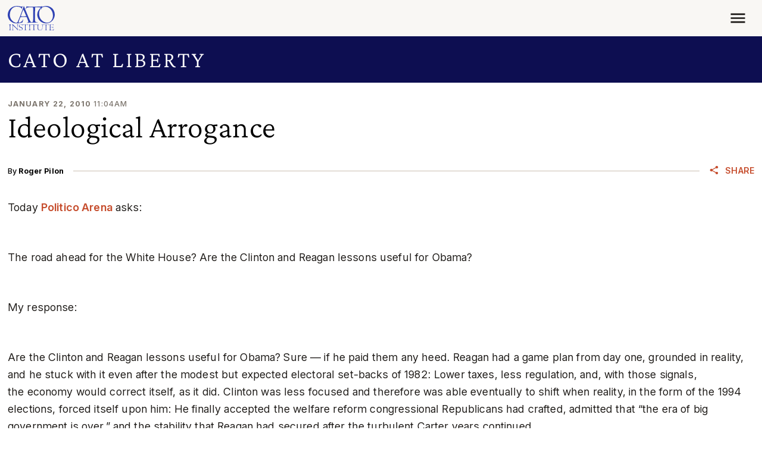

--- FILE ---
content_type: text/html; charset=UTF-8
request_url: https://www.cato.org/blog/ideological-arrogance
body_size: 16658
content:


<!DOCTYPE html>
<html lang="en" dir="ltr" prefix="content: http://purl.org/rss/1.0/modules/content/  dc: http://purl.org/dc/terms/  foaf: http://xmlns.com/foaf/0.1/  og: http://ogp.me/ns#  rdfs: http://www.w3.org/2000/01/rdf-schema#  schema: http://schema.org/  sioc: http://rdfs.org/sioc/ns#  sioct: http://rdfs.org/sioc/types#  skos: http://www.w3.org/2004/02/skos/core#  xsd: http://www.w3.org/2001/XMLSchema# ">
  <head>
    <meta charset="utf-8" />
<link rel="canonical" href="https://www.cato.org/blog/ideological-arrogance" />
<link rel="image_src" href="https://www.cato.org/sites/cato.org/files/styles/optimized/public/multimedia/podcast/cato_commentary_2020.jpg?itok=DYvnNPDY" />
<link rel="icon" href="/favicon.ico" />
<link rel="mask-icon" href="/favicon-masked.svg" color="#3043B4" />
<meta property="og:site_name" content="Cato Institute" />
<meta property="og:type" content="article" />
<meta property="og:url" content="https://www.cato.org/blog/ideological-arrogance" />
<meta property="og:title" content="Ideological Arrogance" />
<meta property="og:image" content="https://www.cato.org/sites/cato.org/files/styles/optimized/public/multimedia/podcast/cato_commentary_2020.jpg?itok=DYvnNPDY" />
<meta property="og:image:secure_url" content="https://www.cato.org/sites/cato.org/files/styles/optimized/public/multimedia/podcast/cato_commentary_2020.jpg?itok=DYvnNPDY" />
<meta property="og:image:type" content="image/jpeg" />
<meta property="og:updated_time" content="2022-06-17T22:14:40-0400" />
<meta property="og:street_address" content="1000 Massachusetts Avenue, N.W." />
<meta property="og:locality" content="Washington" />
<meta property="og:region" content="DC" />
<meta property="og:postal_code" content="20001" />
<meta property="og:country_name" content="United States" />
<meta property="og:phone_number" content="(202) 842-0200" />
<meta property="og:locale" content="en_US" />
<meta property="article:publisher" content="https://www.facebook.com/CatoInstitute" />
<meta property="article:published_time" content="2010-01-22T11:04:51-0500" />
<meta property="article:modified_time" content="2022-06-17T22:14:40-0400" />
<meta property="fb:admins" content="5311211" />
<meta property="fb:pages" content="26668999076" />
<meta property="fb:app_id" content="158687980817033" />
<meta name="twitter:card" content="summary_large_image" />
<meta name="twitter:site" content="@CatoInstitute" />
<meta name="twitter:title" content="Ideological Arrogance" />
<meta name="twitter:image" content="https://www.cato.org/sites/cato.org/files/styles/optimized/public/multimedia/podcast/cato_commentary_2020.jpg?itok=DYvnNPDY" />
<meta name="viewport" content="height=device-height, width=device-width, initial-scale=1.0, minimum-scale=1.0, viewport-fit=cover" />
<meta name="Generator" content="Drupal 10 (https://www.drupal.org)" />
<meta name="MobileOptimized" content="width" />
<meta name="HandheldFriendly" content="true" />
<link rel="preconnect" href="https://cdn.jsdelivr.net" crossorigin="anonymous" />
<link rel="dns-prefetch" href="//cdn.jsdelivr.net" />
<script>window.algoliaConversionInfo = localStorage.getItem('algolia-conversion-info');
if (window.algoliaConversionInfo) {
  window.algoliaConversionInfo = JSON.parse(window.algoliaConversionInfo);
  localStorage.removeItem('algolia-conversion-info');
}
</script>
<link rel="alternate" type="text/markdown" title="Ideological Arrogance" href="https://www.cato.org/node/32346.md" />

    <link rel="preload" href="/fonts/crimson-pro/Crimson-Pro--latin_basic.woff2?cachebuster=20240312" as="font" type="font/woff2" crossorigin="anonymous">
<link rel="preload" href="/fonts/inter/Inter--latin_basic.woff2?cachebuster=20240312" as="font" type="font/woff2" crossorigin="anonymous">

      <link rel="preconnect" href="https://www.googletagmanager.com">
  <link rel="dns-prefetch" href="//www.googletagmanager.com">
  <link rel="preconnect" href="https://track.hubspot.com">
  <link rel="dns-prefetch" href="//track.hubspot.com">
  <link rel="preconnect" href="https://connect.facebook.net">
  <link rel="dns-prefetch" href="//connect.facebook.net">
  <link rel="preconnect" href="//stats.g.doubleclick.net" />
  <link rel="dns-prefetch" href="//stats.g.doubleclick.net" />
  <link rel="preconnect" href="https://js.hs-scripts.com">
  <link rel="dns-prefetch" href="//js.hs-scripts.com">
  <link rel="preconnect" href="https://static.ads-twitter.com">
  <link rel="dns-prefetch" href="//static.ads-twitter.com">

    <title>Ideological Arrogance | Cato at Liberty Blog</title>
    <link rel="stylesheet" media="all" href="/build/sidebar/css/sidebar.d5a417d2.css" />
<link rel="stylesheet" media="all" href="/core/themes/stable9/css/core/components/progress.module.css?t97xrt" />
<link rel="stylesheet" media="all" href="/core/themes/stable9/css/core/components/ajax-progress.module.css?t97xrt" />
<link rel="stylesheet" media="all" href="/modules/custom/cato_blog_utilities/css/blog-newsletter-signup.css?t97xrt" />
<link rel="stylesheet" media="all" href="/modules/contrib/pardot_integration/css/pardot-form.css?t97xrt" />
<link rel="stylesheet" media="all" href="/build/read_depth_tracking/css/read-depth-tracking.6983d532.css" />
<link rel="stylesheet" media="all" href="/build/article_print_header/css/article-print-header.0e45c856.css" />
<link rel="stylesheet" media="all" href="/build/blog_page/css/blog-page.b102bd8b.css" />
<link rel="stylesheet" media="all" href="/build/date_time/css/date-time.a1e56693.css" />
<link rel="stylesheet" media="all" href="/build/expand_collapse/css/expand-collapse.223cf820.css" />
<link rel="stylesheet" media="all" href="/build/share_icons/css/share-icons.d863ef2a.css" />
<link rel="stylesheet" media="all" href="/build/site_section_header/css/site-section-header.8ce1f55e.css" />
<link rel="stylesheet" media="all" href="/build/site_section_menu/css/site-section-menu.aca15db3.css" />
<link rel="stylesheet" media="all" href="/core/themes/stable9/css/views/views.module.css?t97xrt" />
<link rel="stylesheet" media="all" href="/build/cato_2020/css/critical.08442483.css" fetchpriority="high" as="style" />
<link rel="stylesheet" media="all" href="/themes/custom/cato_2020/css/webfonts.css?t97xrt" fetchpriority="high" as="style" />
<link rel="stylesheet" media="all" href="/build/cato_2020/css/bootstrap.a70e419b.css" />
<link rel="stylesheet" media="all" href="/build/cato_2020/css/app.17b46353.css" />
<link rel="stylesheet" media="all" href="/build/cato_2020/css/component.blog-sidebar.c3f4c4e4.css" />
<link rel="stylesheet" media="all" href="/build/cato_2020/css/component.tooltip.4c85d542.css" />
<link rel="stylesheet" media="all" href="/build/cato_2020/css/component.popover.07107f1b.css" />
<link rel="stylesheet" media="all" href="/build/cato_2020/css/component.toasts.162a527d.css" />
<link rel="stylesheet" media="all" href="/build/cato_2020/css/component.status-messages.160ab187.css" />
<link rel="stylesheet" media="print" href="/build/cato_2020/css/print.91b92ed1.css" />
<link rel="stylesheet" media="all" href="/build/cato_2020/css/theme.transitions.a94388f3.css" />

    <script>
  window.dataLayer = window.dataLayer || [];
  window.pdt = window.pdt || function(){(window.pdt.cq = window.pdt.cq || []).push(arguments);};
</script>

  <script>
    var piDomain = 'go.cato.org'; // format of 'go.example.com'

    (function() {
      var s=document.createElement('script');s.type='text/javascript';s.async=true;s.src='//'+piDomain+'/pdt.js';
      var c=document.getElementsByTagName('script')[0];c.parentNode.insertBefore(s,c);
    })();

    // Create an analytics tracker with the required information:
    // pdt('create', Account Engagement account ID + 1000, Account Engagement campaign ID + 1000, 'go.example.com');
    window.pdt('create', 1068542, 307349, piDomain);
    window.pdt('setOptIn', true);
    window.pdt('sendPageView');
  </script>

    <script type="application/json" data-drupal-selector="drupal-settings-json">{"path":{"baseUrl":"\/","pathPrefix":"","currentPath":"node\/32346","currentPathIsAdmin":false,"isFront":false,"currentLanguage":"en"},"pluralDelimiter":"\u0003","suppressDeprecationErrors":true,"gtag":{"tagId":"","consentMode":false,"otherIds":[],"events":[],"additionalConfigInfo":[]},"ajaxPageState":{"libraries":"[base64]","theme":"cato_2020","theme_token":null},"ajaxTrustedUrl":[],"gtm":{"tagId":null,"settings":{"data_layer":"dataLayer","include_classes":false,"allowlist_classes":"","blocklist_classes":"","include_environment":true,"environment_id":"env-2","environment_token":"aPE9uy9Rd4-ZI1AyuSTC2w"},"tagIds":["GTM-KKL3BCR"]},"admin_dialogs":{"paths":{"\/admin\/config\/system\/actions\/configure\/*":{"class":["use-ajax"],"data-dialog-type":"modal","data-dialog-options":"{\u0022width\u0022:\u0022550\u0022}"},"\/admin\/config\/search\/redirect\/add*":{"class":["use-ajax"],"data-dialog-type":"modal","data-dialog-options":"{\u0022width\u0022:\u0022650\u0022}"},"\/admin\/config\/user-interface\/admin-toolbar*":{"class":["use-ajax"],"data-dialog-type":"modal","data-dialog-options":"{\u0022width\u0022:\u0022550\u0022}"},"\/aggregator\/sources\/add*":{"class":["use-ajax"],"data-dialog-type":"modal","data-dialog-options":"{\u0022width\u0022:\u0022550\u0022}"},"\/aggregator\/sources\/*\/delete*":{"class":["use-ajax"],"data-dialog-type":"modal","data-dialog-options":"{\u0022width\u0022:\u0022550\u0022}"},"\/admin\/config\/services\/aggregator\/settings*":{"class":["use-ajax"],"data-dialog-type":"modal","data-dialog-options":"{\u0022width\u0022:\u0022550\u0022}"},"*\/admin\/config\/content\/paragraphs*":{"class":["use-ajax"],"data-dialog-type":"modal","data-dialog-options":"{\u0022width\u0022:\u0022550\u0022}"},"\/admin\/config\/services\/aggregator\/delete\/*":{"class":["use-ajax"],"data-dialog-type":"modal","data-dialog-options":"{\u0022width\u0022:\u0022550\u0022}"},"\/admin\/config\/system\/delete-orphans*":{"class":["use-ajax"],"data-dialog-type":"modal","data-dialog-options":"{\u0022width\u0022:\u0022550\u0022}"},"\/admin\/config\/development\/settings*":{"class":["use-ajax"],"data-dialog-type":"modal","data-dialog-options":"{\u0022width\u0022:\u0022550\u0022}"},"\/aggregator\/sources\/*\/configure*":{"class":["use-ajax"],"data-dialog-type":"modal","data-dialog-options":"{\u0022width\u0022:\u0022550\u0022}"},"\/comment\/*\/edit*":{"class":["use-ajax"],"data-dialog-type":"modal","data-dialog-options":"{\u0022width\u0022:\u0022550\u0022}"},"\/admin\/config\/search\/simplesitemap\/variants*":{"class":["use-ajax"],"data-dialog-type":"modal","data-dialog-options":"{\u0022width\u0022:\u0022550\u0022}"},"\/admin\/config\/search\/simplesitemap\/types\/*":{"class":["use-ajax"],"data-dialog-type":"modal","data-dialog-options":"{\u0022width\u0022:\u0022550\u0022}"},"\/admin\/config\/system\/file-resup-settings*":{"class":["use-ajax"],"data-dialog-type":"modal","data-dialog-options":"{\u0022width\u0022:\u0022550\u0022}"},"\/admin\/config\/media\/image_effects*":{"class":["use-ajax"],"data-dialog-type":"modal","data-dialog-options":"{\u0022width\u0022:\u0022550\u0022}"},"\/admin\/config\/media\/image-styles\/manage\/*\/effects\/*":{"class":["use-ajax"],"data-dialog-type":"modal","data-dialog-options":"{\u0022width\u0022:\u0022550\u0022}"},"\/admin\/config\/media\/media_file_delete\/settings*":{"class":["use-ajax"],"data-dialog-type":"modal","data-dialog-options":"{\u0022width\u0022:\u0022550\u0022}"},"\/admin\/config\/media\/media-library*":{"class":["use-ajax"],"data-dialog-type":"modal","data-dialog-options":"{\u0022width\u0022:\u0022550\u0022}"},"*\/admin\/config\/services\/rss-publishing*":{"class":["use-ajax"],"data-dialog-type":"modal","data-dialog-options":"{\u0022width\u0022:\u0022550\u0022}"},"*\/admin\/config\/development\/maintenance*":{"class":["use-ajax"],"data-dialog-type":"modal","data-dialog-options":"{\u0022width\u0022:\u0022550\u0022}"},"*\/admin\/modules\/install*":{"class":["use-ajax"],"data-dialog-type":"modal","data-dialog-options":"{\u0022width\u0022:\u0022550\u0022}"},"*\/admin\/theme\/install*":{"class":["use-ajax"],"data-dialog-type":"modal","data-dialog-options":"{\u0022width\u0022:\u0022550\u0022}"},"*\/admin\/config\/development\/logging*":{"class":["use-ajax"],"data-dialog-type":"modal","data-dialog-options":"{\u0022width\u0022:\u0022550\u0022}"},"*\/admin\/config\/regional\/settings*":{"class":["use-ajax"],"data-dialog-type":"modal","data-dialog-options":"{\u0022width\u0022:\u0022550\u0022}"},"*\/admin\/config\/media\/media-settings*":{"class":["use-ajax"],"data-dialog-type":"modal","data-dialog-options":"{\u0022width\u0022:\u0022550\u0022}"},"*\/admin\/config\/media\/image-toolkit*":{"class":["use-ajax"],"data-dialog-type":"modal","data-dialog-options":"{\u0022width\u0022:\u0022550\u0022}"},"\/admin\/config\/services\/rest\/resource\/*\/edit":{"class":["use-ajax"],"data-dialog-type":"modal","data-dialog-options":"{\u0022width\u0022:\u0022550\u0022}"},"\/admin\/config\/user-interface\/shortcut\/link\/*":{"class":["use-ajax"],"data-dialog-type":"modal","data-dialog-options":"{\u0022width\u0022:\u0022550\u0022}"}},"selectors":{"a.media-library-item__remove":{"class":["use-ajax"],"data-dialog-type":"modal","data-dialog-options":"{\u0022width\u0022:\u0022550\u0022}"},"#menu-overview li.edit a":{"class":["use-ajax"],"data-dialog-type":"modal","data-dialog-options":"{\u0022width\u0022:\u0022650\u0022}"},".node-revision-table .revert a":{"class":["use-ajax"],"data-dialog-type":"modal","data-dialog-options":"{\u0022width\u0022:\u0022550\u0022}"},".node-revision-table .delete a":{"class":["use-ajax"],"data-dialog-type":"modal","data-dialog-options":"{\u0022width\u0022:\u0022550\u0022}"}}},"dataLayer":{"defaultLang":"en","languages":{"en":{"id":"en","name":"English","direction":"ltr","weight":0}}},"customAnalyticsEvents":{"author":{"values":[{"id":"31","bundle":"authors","label":"Roger Pilon"}],"hubspot_machine_name":"pe4957480_author"},"topic":{"values":[{"id":"27471","bundle":"topics","label":"Politics and Society","saeCampaignUrl":null},{"id":"27469","bundle":"topics","label":"Constitution and Law","saeCampaignUrl":null}],"hubspot_machine_name":"pe4957480_topic"}},"appEnv":"production","marketingAutomationHelperEndpoint":"https:\/\/httpapi.cato.org\/marketing-automation-helper","cachebuster":"t97xrt","user":{"uid":0,"permissionsHash":"a306c44fc61296059d31887cc4d01be0bb2d237b263831b4ab0f311276f79453"}}</script>
<script src="/core/misc/drupalSettingsLoader.js?v=10.4.8"></script>
<script src="/modules/contrib/google_tag/js/gtag.js?t97xrt"></script>
<script src="/modules/contrib/google_tag/js/gtm.js?t97xrt"></script>


    <script>
      const getCatoStreamingEvents = fetch('/api/events-currently-streaming?_format=json')
        .then(response => {
          return response.json();
        })
        .catch((error) => {
          console.error('Error fetching currently streaming events:', error);
        });
    </script>
  </head>
  <body class="path-blog page-node page-node-blog page-node-32346">
        <a href="#main-content" class="visually-hidden focusable">
      Skip to main content
    </a>
    <noscript><iframe src="https://www.googletagmanager.com/ns.html?id=GTM-KKL3BCR&gtm_auth=aPE9uy9Rd4-ZI1AyuSTC2w&gtm_preview=env-2&gtm_cookies_win=x"
                  height="0" width="0" style="display:none;visibility:hidden"></iframe></noscript>

      <div class="dialog-off-canvas-main-canvas" data-off-canvas-main-canvas>
    


  <div data-drupal-messages-fallback class="hidden"></div>



  <div class="page-wrapper js-page-wrapper position-relative">
    

    <div class="page position-relative">
      

      

<header class="header d-print-none" role="banner">
  <div class="container container-context">
    <div class="navbar js-navbar navbar-responsive">
      <div class="navbar-brand">




  <a class="js-site-header-logo home-logo__container" href="/" rel="home">
    <svg class="home-logo home-logo--cato-logo" role="img" aria-label="Cato Institute logo linking back to homepage" xmlns:xlink="http://www.w3.org/1999/xlink">
      <use xlink:href="/sprites/logo/sprites.svg?cachebuster=t97xrt#cato-logo"></use>
    </svg>
  </a>
</div>

      <a href="javascript:void(0);" class="navbar-toggler js-mobile-navigation-toggle">
        



  <div class="icon__wrapper">
    <svg class="icon icon--menu" role="img" xmlns:xlink="http://www.w3.org/1999/xlink">
      <use xlink:href="/sprites/icon/sprites.svg?cachebuster=t97xrt#menu"></use>
    </svg>
  </div>


        <div class="navbar-toggler__text text-uppercase fs-xs mt-2">Menu</div>
      </a>

      <div class="navbar-collapse justify-content-end">
        <div class="flex-grow-1 d-flex flex-column h-100 justify-content-between js-header-menu">
            <nav role="navigation" aria-labelledby="block-mainnavigation-menu" id="block-mainnavigation">
            
  <h2 class="visually-hidden" id="block-mainnavigation-menu">Main navigation</h2>
  

        
  




<ul data-region="header_main_menu" class="header__nav header__nav--site justify-content-between align-items-stretch nav js-site-menu menu-level-0" data-datetime="2026-01-21T14:33:56+00:00">
      
    
          


  <li class="header__nav__item header__nav--site__item nav-item--0 nav-item--expanded nav-item nav-item--about">
    <div class="nav-item__inner">
              <a href="/about" class="header__nav__link header__nav--site__link js-mega-menu-link fs-xs text-uppercase js-site-menu-link nav-link--0 nav-link nav-link--about" data-drupal-link-system-path="node/92284">About</a>
          </div>

              
      
  
    <div class="menu_link_content menu-link-contentmain view-mode-default header__nav__panel js-mega-menu-panel header__nav__panel--has-child-block header__nav__panel--has-child-menu" style="display: none">
          <div class="header__nav__panel__menu text-bg-primary">
        




<ul class="nav js-site-menu menu-level-1 flex-column" data-datetime="2026-01-21T14:33:56+00:00">
      
    
      


  <li class="nav-item--1 nav-item nav-item--mission-vision-and-principles">
    <div class="nav-item__inner">
              <a href="/about/mission-vision-principles" class="text-uppercase js-site-menu-link fs-xs nav-link--1 nav-link nav-link--mission-vision-and-principles" data-drupal-link-system-path="node/110796">Mission, Vision, and Principles</a>
          </div>

          </li>

      
    
      


  <li class="nav-item--1 nav-item nav-item--leadership">
    <div class="nav-item__inner">
              <a href="/about/leadership" class="text-uppercase js-site-menu-link fs-xs nav-link--1 nav-link nav-link--leadership" data-drupal-link-system-path="node/91477">Leadership</a>
          </div>

          </li>

      
    
      


  <li class="nav-item--1 nav-item nav-item--public-affairs">
    <div class="nav-item__inner">
              <a href="/about/public-affairs" class="text-uppercase js-site-menu-link fs-xs nav-link--1 nav-link nav-link--public-affairs" data-drupal-link-system-path="node/93938">Public Affairs</a>
          </div>

          </li>

      
    
      


  <li class="nav-item--1 nav-item--right nav-item nav-item--financials-funding-and-independence">
    <div class="nav-item__inner">
              <a href="/about/financial-information-funding-independence" class="text-uppercase js-site-menu-link fs-xs nav-link--1 nav-link nav-link--financials-funding-and-independence" data-drupal-link-system-path="node/99105">Financials, Funding, and Independence</a>
          </div>

          </li>

      
    
      


  <li class="nav-item--1 nav-item--right nav-item nav-item--annual-reports">
    <div class="nav-item__inner">
              <a href="/about/annual-reports" class="text-uppercase js-site-menu-link fs-xs nav-link--1 nav-link nav-link--annual-reports" data-drupal-link-system-path="node/43959">Annual Reports</a>
          </div>

          </li>

      
    
      


  <li class="nav-item--1 nav-item--right nav-item nav-item--congressional-fellowship-program">
    <div class="nav-item__inner">
              <a href="/about/congressional-fellowship-program" class="text-uppercase js-site-menu-link fs-xs nav-link--1 nav-link nav-link--congressional-fellowship-program" data-drupal-link-system-path="node/114392">Congressional Fellowship Program</a>
          </div>

          </li>

      
    
      


  <li class="nav-item--1 nav-item--right nav-item nav-item--educational-programs">
    <div class="nav-item__inner">
              <a href="/educational-programs" class="text-uppercase js-site-menu-link fs-xs nav-link--1 nav-link nav-link--educational-programs" data-drupal-link-system-path="node/100983">Educational Programs</a>
          </div>

          </li>

      
    
      


  <li class="nav-item--1 nav-item--right nav-item nav-item--careers">
    <div class="nav-item__inner">
              <a href="/about/careers" class="text-uppercase js-site-menu-link fs-xs nav-link--1 nav-link nav-link--careers" data-drupal-link-system-path="node/110913">Careers</a>
          </div>

          </li>

      
    
      


  <li class="nav-item--1 nav-item--right nav-item nav-item--store">
    <div class="nav-item__inner">
              <a href="https://store.cato.org" class="text-uppercase js-site-menu-link fs-xs nav-link--1 nav-link nav-link--store">Store</a>
          </div>

          </li>

  
  </ul>

      </div>
    
          <div class="header__nav__panel__child text-bg-quinary d-none d-lg-block js-mega-menu-content p-5 p-mb-last-child-0" data-menu-id="f8c495f8-b9c1-4f36-9955-1c6ac7adf0bf">
        <div class="d-flex justify-content-center align-items-center h-100 w-100">
          <div>LOADING...</div>
        </div>
      </div>
      </div>



      </li>

          
    
          


  <li class="header__nav__item header__nav--site__item nav-item--0 nav-item--expanded nav-item nav-item--experts">
    <div class="nav-item__inner">
              <a href="/experts" class="header__nav__link header__nav--site__link js-mega-menu-link fs-xs text-uppercase js-site-menu-link nav-link--0 nav-link nav-link--experts" data-drupal-link-system-path="people">Experts</a>
          </div>

              
      
  
    <div class="menu_link_content menu-link-contentmain view-mode-default header__nav__panel js-mega-menu-panel header__nav__panel--has-child-menu" style="display: none">
          <div class="header__nav__panel__menu text-bg-primary">
        




<ul class="nav js-site-menu menu-level-1 flex-column" data-datetime="2026-01-21T14:33:56+00:00">
      
    
      


  <li class="nav-item--1 nav-item nav-item--policy-scholars">
    <div class="nav-item__inner">
              <a href="/people/policy-scholars" class="text-uppercase js-site-menu-link fs-xs nav-link--1 nav-link nav-link--policy-scholars" data-drupal-link-system-path="people/policy-scholars">Policy Scholars</a>
          </div>

          </li>

      
    
      


  <li class="nav-item--1 nav-item nav-item--adjunct-scholars">
    <div class="nav-item__inner">
              <a href="/people/adjunct-scholars" class="text-uppercase js-site-menu-link fs-xs nav-link--1 nav-link nav-link--adjunct-scholars" data-drupal-link-system-path="people/adjunct-scholars">Adjunct Scholars</a>
          </div>

          </li>

      
    
      


  <li class="nav-item--1 nav-item nav-item--fellows">
    <div class="nav-item__inner">
              <a href="/people/fellows" class="text-uppercase js-site-menu-link fs-xs nav-link--1 nav-link nav-link--fellows" data-drupal-link-system-path="people/fellows">Fellows</a>
          </div>

          </li>

  
  </ul>

      </div>
    
      </div>



      </li>

          
    
          


  <li class="header__nav__item header__nav--site__item nav-item--0 nav-item--expanded nav-item nav-item--events">
    <div class="nav-item__inner">
              <a href="/events" class="header__nav__link header__nav--site__link js-mega-menu-link fs-xs text-uppercase js-site-menu-link nav-link--0 nav-link nav-link--events" data-drupal-link-system-path="node/91472">Events</a>
          </div>

              
      
  
    <div class="menu_link_content menu-link-contentmain view-mode-default header__nav__panel js-mega-menu-panel header__nav__panel--has-child-block header__nav__panel--has-child-menu" style="display: none">
          <div class="header__nav__panel__menu text-bg-primary">
        




<ul class="nav js-site-menu menu-level-1 flex-column" data-datetime="2026-01-21T14:33:56+00:00">
      
    
      


  <li class="nav-item--1 nav-item nav-item--upcoming">
    <div class="nav-item__inner">
              <a href="/events/upcoming" class="text-uppercase js-site-menu-link fs-xs nav-link--1 nav-link nav-link--upcoming" data-drupal-link-system-path="events/upcoming">Upcoming</a>
          </div>

          </li>

      
    
      


  <li class="nav-item--1 nav-item nav-item--past">
    <div class="nav-item__inner">
              <a href="/events/archives" class="text-uppercase js-site-menu-link fs-xs nav-link--1 nav-link nav-link--past">Past</a>
          </div>

          </li>

      
    
      


  <li class="nav-item--1 nav-item nav-item--event-faqs">
    <div class="nav-item__inner">
              <a href="/events/faqs" class="text-uppercase js-site-menu-link fs-xs nav-link--1 nav-link nav-link--event-faqs" data-drupal-link-system-path="node/84178">Event FAQs</a>
          </div>

          </li>

  
  </ul>

      </div>
    
          <div class="header__nav__panel__child text-bg-quinary d-none d-lg-block js-mega-menu-content p-5 p-mb-last-child-0" data-menu-id="bed1790f-b057-4740-b567-c76e68af271d">
        <div class="d-flex justify-content-center align-items-center h-100 w-100">
          <div>LOADING...</div>
        </div>
      </div>
      </div>



      </li>

          
    
          


  <li class="header__nav__item header__nav--site__item nav-item--0 nav-item--expanded nav-item--right nav-item nav-item--publications">
    <div class="nav-item__inner">
              <a href="/publications" class="header__nav__link header__nav--site__link js-mega-menu-link fs-xs text-uppercase js-site-menu-link nav-link--0 nav-link nav-link--publications" data-drupal-link-system-path="node/91474">Publications</a>
          </div>

              
      
  
    <div class="menu_link_content menu-link-contentmain view-mode-default header__nav__panel js-mega-menu-panel header__nav__panel--has-child-block header__nav__panel--has-child-menu" style="display: none">
          <div class="header__nav__panel__menu text-bg-primary">
        




<ul class="nav js-site-menu menu-level-1 flex-column" data-datetime="2026-01-21T14:33:56+00:00">
      
    
      


  <li class="nav-item--1 nav-item nav-item--studies">
    <div class="nav-item__inner">
              <a href="/studies" class="text-uppercase js-site-menu-link fs-xs nav-link--1 nav-link nav-link--studies">Studies</a>
          </div>

          </li>

      
    
      


  <li class="nav-item--1 nav-item nav-item--commentary">
    <div class="nav-item__inner">
              <a href="/commentary" class="text-uppercase js-site-menu-link fs-xs nav-link--1 nav-link nav-link--commentary">Commentary</a>
          </div>

          </li>

      
    
      


  <li class="nav-item--1 nav-item nav-item--free-society">
    <div class="nav-item__inner">
              <a href="https://www.cato.org/free-society/home" class="text-uppercase js-site-menu-link fs-xs nav-link--1 nav-link nav-link--free-society">Free Society</a>
          </div>

          </li>

      
    
      


  <li class="nav-item--1 nav-item--right nav-item nav-item--survey-reports-and-polling">
    <div class="nav-item__inner">
              <a href="/survey-reports" class="text-uppercase js-site-menu-link fs-xs nav-link--1 nav-link nav-link--survey-reports-and-polling">Survey Reports and Polling</a>
          </div>

          </li>

      
    
      


  <li class="nav-item--1 nav-item--right nav-item nav-item--books">
    <div class="nav-item__inner">
              <a href="/books" class="text-uppercase js-site-menu-link fs-xs nav-link--1 nav-link nav-link--books">Books</a>
          </div>

          </li>

      
    
      


  <li class="nav-item--1 nav-item--right nav-item nav-item--reviews-and-journals">
    <div class="nav-item__inner">
              <a href="/reviews-journals" class="text-uppercase js-site-menu-link fs-xs nav-link--1 nav-link nav-link--reviews-and-journals">Reviews and Journals</a>
          </div>

          </li>

      
    
      


  <li class="nav-item--1 nav-item--right nav-item nav-item--public-filings">
    <div class="nav-item__inner">
              <a href="/public-filings" class="text-uppercase js-site-menu-link fs-xs nav-link--1 nav-link nav-link--public-filings">Public Filings</a>
          </div>

          </li>

  
  </ul>

      </div>
    
          <div class="header__nav__panel__child text-bg-quinary d-none d-lg-block js-mega-menu-content p-5 p-mb-last-child-0" data-menu-id="2d78d535-9849-4de9-9ce6-dddfaa77ff58">
        <div class="d-flex justify-content-center align-items-center h-100 w-100">
          <div>LOADING...</div>
        </div>
      </div>
      </div>



      </li>

          
    
          


  <li class="header__nav__item header__nav--site__item nav-item--0 nav-item--expanded nav-item--right nav-item nav-item--blog">
    <div class="nav-item__inner">
              <a href="/blog" class="header__nav__link header__nav--site__link js-mega-menu-link fs-xs text-uppercase js-site-menu-link nav-link--0 nav-link nav-link--blog" data-drupal-link-system-path="blog">Blog</a>
          </div>

          </li>

          
    
          


  <li class="header__nav__item header__nav--site__item nav-item--0 nav-item--expanded nav-item--right nav-item nav-item--donate">
    <div class="nav-item__inner">
              <a href="/donate" class="header__nav__link header__nav--site__link js-mega-menu-link fs-xs text-uppercase js-site-menu-link nav-link--0 nav-link nav-link--donate" data-drupal-link-system-path="donate">Donate</a>
          </div>

              
      
  
    <div class="menu_link_content menu-link-contentmain view-mode-default header__nav__panel js-mega-menu-panel header__nav__panel--has-child-menu" style="display: none">
          <div class="header__nav__panel__menu text-bg-primary">
        




<ul class="nav js-site-menu menu-level-1 flex-column" data-datetime="2026-01-21T14:33:56+00:00">
      
    
      


  <li class="nav-item--1 nav-item nav-item--vision-for-liberty-campaign">
    <div class="nav-item__inner">
              <a href="https://www.cato.org/visionforliberty" class="text-uppercase js-site-menu-link fs-xs nav-link--1 nav-link nav-link--vision-for-liberty-campaign">Vision for Liberty Campaign</a>
          </div>

          </li>

      
    
      


  <li class="nav-item--1 nav-item nav-item--partner-benefits">
    <div class="nav-item__inner">
              <a href="/support" class="text-uppercase js-site-menu-link fs-xs nav-link--1 nav-link nav-link--partner-benefits" data-drupal-link-system-path="node/43832">Partner Benefits</a>
          </div>

          </li>

      
    
      


  <li class="nav-item--1 nav-item nav-item--ways-to-give">
    <div class="nav-item__inner">
              <a href="/support/ways-to-give" class="text-uppercase js-site-menu-link fs-xs nav-link--1 nav-link nav-link--ways-to-give" data-drupal-link-system-path="node/85020">Ways to Give</a>
          </div>

          </li>

      
    
      


  <li class="nav-item--1 nav-item--right nav-item nav-item--planned-giving">
    <div class="nav-item__inner">
              <a href="/support/planned-giving" class="text-uppercase js-site-menu-link fs-xs nav-link--1 nav-link nav-link--planned-giving" data-drupal-link-system-path="node/85002">Planned Giving</a>
          </div>

          </li>

      
    
      


  <li class="nav-item--1 nav-item--right nav-item nav-item--meet-the-development-team">
    <div class="nav-item__inner">
              <a href="/support/meet-development-team" class="text-uppercase js-site-menu-link fs-xs nav-link--1 nav-link nav-link--meet-the-development-team" data-drupal-link-system-path="node/86524">Meet the Development Team</a>
          </div>

          </li>

  
  </ul>

      </div>
    
      </div>



      </li>

      
        
  <li class="d-none d-lg-block header__nav__item header__nav--site__search mb-0">
      
  
  

  







  
  <form class="header__search fs-xs js-form--button-in-field" role="search" target="_self" action="/search" method="get" id="search-header">
          
      <div class="input-group input-group--button-in-field">
        <input class="input-group-field form-control" name="query" type="search" id="query" placeholder="Search"/>
        

  <button class="input-group-button input-group-button--submit btn none" type="submit">
    



  <div class="icon__wrapper">
    <svg class="icon icon--search" role="img" xmlns:xlink="http://www.w3.org/1999/xlink">
      <use xlink:href="/sprites/icon/sprites.svg?cachebuster=t97xrt#search"></use>
    </svg>
  </div>

  </button>

      </div>

          
      </form>


  </li>

  </ul>

  </nav>



          <div class="clearfix">
            <hr class="header__rule float-end" />
          </div>

          



<nav role="navigation" aria-labelledby="issues-header-menu-label" id="issues-header-menu">
  <h2 class="visually-hidden" id="issues-header-menu-label">Issues</h2>

  <ul class="header__nav header__nav--issues nav menu-level-0 js-issues-menu" data-datetime="2026-01-21T14:33:49+00:00">
                <li class="nav-item nav-item--expanded header__nav__item header__nav--issues__item">
        <a href="/constitution-law" class="nav-link nav-link--prominent header__nav__link header__nav--issues__link fs-xxl js-mega-menu-link js-issues-menu-link">Constitution and Law</a>

        <div class="header__nav__panel header__nav__panel--has-child-menu js-mega-menu-panel">
          <div class="header__nav__panel__menu text-bg-primary">
            <ul class="nav flex-column menu-level-1">
                              <li class="nav-item">
                  <a href="/constitutional-law" class="text-uppercase nav-link js-issues-menu-link fs-xs">Constitutional Law</a>
                </li>
                              <li class="nav-item">
                  <a href="/criminal-justice" class="text-uppercase nav-link js-issues-menu-link fs-xs">Criminal Justice</a>
                </li>
                              <li class="nav-item">
                  <a href="/free-speech-civil-liberties" class="text-uppercase nav-link js-issues-menu-link fs-xs">Free Speech and Civil Liberties</a>
                </li>
                          </ul>
          </div>
        </div>
      </li>
                              <li class="nav-item nav-item--expanded header__nav__item header__nav--issues__item nav-item--right">
        <a href="/economics" class="nav-link nav-link--prominent header__nav__link header__nav--issues__link fs-xxl js-mega-menu-link js-issues-menu-link">Economics</a>

        <div class="header__nav__panel header__nav__panel--has-child-menu js-mega-menu-panel">
          <div class="header__nav__panel__menu text-bg-primary">
            <ul class="nav flex-column menu-level-1">
                              <li class="nav-item">
                  <a href="/banking-finance" class="text-uppercase nav-link js-issues-menu-link fs-xs">Banking and Finance</a>
                </li>
                              <li class="nav-item">
                  <a href="/monetary-policy" class="text-uppercase nav-link js-issues-menu-link fs-xs">Monetary Policy</a>
                </li>
                              <li class="nav-item">
                  <a href="/regulatory-studies" class="text-uppercase nav-link js-issues-menu-link fs-xs">Regulation</a>
                </li>
                              <li class="nav-item">
                  <a href="/tax-budget-policy" class="text-uppercase nav-link js-issues-menu-link fs-xs">Tax and Budget Policy</a>
                </li>
                          </ul>
          </div>
        </div>
      </li>
                              <li class="nav-item nav-item--expanded header__nav__item header__nav--issues__item nav-item--right">
        <a href="/international" class="nav-link nav-link--prominent header__nav__link header__nav--issues__link fs-xxl js-mega-menu-link js-issues-menu-link">International</a>

        <div class="header__nav__panel header__nav__panel--has-child-menu js-mega-menu-panel">
          <div class="header__nav__panel__menu text-bg-primary">
            <ul class="nav flex-column menu-level-1">
                              <li class="nav-item">
                  <a href="/defense-foreign-policy" class="text-uppercase nav-link js-issues-menu-link fs-xs">Defense and Foreign Policy</a>
                </li>
                              <li class="nav-item">
                  <a href="/global-freedom" class="text-uppercase nav-link js-issues-menu-link fs-xs">Global Freedom</a>
                </li>
                              <li class="nav-item">
                  <a href="/immigration" class="text-uppercase nav-link js-issues-menu-link fs-xs">Immigration</a>
                </li>
                              <li class="nav-item">
                  <a href="/trade-policy" class="text-uppercase nav-link js-issues-menu-link fs-xs">Trade Policy</a>
                </li>
                          </ul>
          </div>
        </div>
      </li>
                              <li class="nav-item nav-item--expanded header__nav__item header__nav--issues__item nav-item--right">
        <a href="/politics-society" class="nav-link nav-link--prominent header__nav__link header__nav--issues__link fs-xxl js-mega-menu-link js-issues-menu-link">Politics and Society</a>

        <div class="header__nav__panel header__nav__panel--has-child-menu js-mega-menu-panel">
          <div class="header__nav__panel__menu text-bg-primary">
            <ul class="nav flex-column menu-level-1">
                              <li class="nav-item">
                  <a href="/education" class="text-uppercase nav-link js-issues-menu-link fs-xs">Education</a>
                </li>
                              <li class="nav-item">
                  <a href="/government-politics" class="text-uppercase nav-link js-issues-menu-link fs-xs">Government and Politics</a>
                </li>
                              <li class="nav-item">
                  <a href="/health-care" class="text-uppercase nav-link js-issues-menu-link fs-xs">Health Care</a>
                </li>
                              <li class="nav-item">
                  <a href="/public-opinion" class="text-uppercase nav-link js-issues-menu-link fs-xs">Public Opinion</a>
                </li>
                              <li class="nav-item">
                  <a href="/social-welfare-poverty" class="text-uppercase nav-link js-issues-menu-link fs-xs">Social Welfare and Poverty</a>
                </li>
                              <li class="nav-item">
                  <a href="/technology-privacy" class="text-uppercase nav-link js-issues-menu-link fs-xs">Technology and Privacy</a>
                </li>
                          </ul>
          </div>
        </div>
      </li>
      </ul>
</nav>

        </div>
      </div>
    </div>
  </div>
</header>

      <main id="main">
        



        <a id="main-content" tabindex="-1"></a>
                  <div class="text-bg-senary button-as-link d-none d-print-none js-live-alert-wrapper">
  <div class="container">
    <div class="cato-live-alert js-live-alert">
      <div class="cato-live-alert__livenow text-uppercase fs-xs fw-bold">Live Now</div>
      <div class="cato-live-alert__inner js-live-alert-inner"></div>
    </div>
  </div>
</div>

<script>
  window.liveAlertProcessed = false;

  ((getCatoStreamingEvents) => {
    if (
      (document.querySelector('.page').classList.contains('hero-impact-active')) ||
      !('content' in document.createElement('template'))
    ) {
      window.liveAlertProcessed = true;
      return;
    }

    const buildEventCode = (title, link, researchAreas) => {
      return `
<div class="cato-live-alert__event">
  <h5 class="cato-live-alert__event__title mb-0">
    <a class="cato-live-alert__event__title__link js-live-alert-title-anchor js-cato-live-alert-link" data-research-areas='${researchAreas}' href="${link}">
        ${title}
    </a>
  </h5>

  <div class="cato-live-alert__event__cta">
    <a class="btn--forward-arrow btn js-live-alert-cta-anchor js-cato-live-alert-link" data-research-areas='${researchAreas}' href="${link}">
      Watch Event
    </a>
  </div>
</div>
`;
    }

    const buildAlert = (events) => {
      const { pathname: currentPath } = new URL(window.location.href);
      if (currentPath === '/' && document.querySelector('.homepage-top--streaming')) {
        return;
      }

      const alertWrapper = document.querySelector('.js-live-alert-wrapper');
      const alert = document.querySelector('.js-live-alert');
      const eventsWrapper = alertWrapper.querySelector('.js-live-alert-inner');

      let eventsCode = '';

      events.forEach(({ title, link, research_areas: researchAreas }) => {
        if (link !== currentPath) {
          eventsCode += buildEventCode(
            title,
            link,
            JSON.stringify(researchAreas)
          );
        }
      });

      if (!eventsCode) {
        return;
      }

      eventsWrapper.innerHTML = eventsCode;
      alert.classList.add(
        `cato-live-alert--${events.length > 1 ? 'multiple' : 'single'}`
      );
      alertWrapper.classList.remove('d-none');
    };
    getCatoStreamingEvents
      .then(( { events }) => {
        if (events === undefined) {
          window.liveAlertProcessed = true;
          window.dispatchEvent(new Event('liveAlertPlaced'));
          return;
        }

        buildAlert(Object.values(events).slice(0, 2));
        window.liveAlertProcessed = true;
        window.dispatchEvent(new Event('liveAlertPlaced'));
      })
      .catch((error) => {
        console.log(error);
        window.liveAlertProcessed = true;
        window.dispatchEvent(new Event('liveAlertPlaced'));
      });
  })(getCatoStreamingEvents);
</script>
        
          


  <div class="site-section-header d-print-none text-bg-quaternary">
    <div class="site-section-header__inner container">
              
        








  <div class="collapse__wrapper js-collapse-wrapper--cato-at-liberty avoid-page-break">
    <div class="collapse__header">
      <div class="collapse__title link--hover--no-decoration d-block js-collapse-title collapsed" role="button" aria-controls="cato-at-liberty">
        <h1 class="h3 site-section-header__title text-uppercase menu-active collapse__toggler collapse__toggler--icon-right js-collapse-toggler">
          <div class="collapse__toggler__child">
            <div class="collapse__toggler__text">
              <div class="collapse__toggler__text__inner collapse__toggler__text__expand js-collapse-text-expand">
                                  Cato at Liberty
                              </div>
              <div class="collapse__toggler__text__inner collapse__toggler__text__collapse js-collapse-text-collapse d-none">
                                  Cato at Liberty
                              </div>
            </div>

            <div class="collapse__toggler__icon js-collapse-toggler-icon d-print-none d-none">
              



  <div class="icon__wrapper">
    <svg class="icon icon--expand-more" role="img" xmlns:xlink="http://www.w3.org/1999/xlink">
      <use xlink:href="/sprites/icon/sprites.svg?cachebuster=t97xrt#expand-more"></use>
    </svg>
  </div>

            </div>
          </div>
        </h1>
      </div>
    </div>

    <div class="p-mb-last-child-0 js-collapse d-none d-lg-block" id="cato-at-liberty" data-media-query="(max-width: 61.999em)" data-initial-mobile-class="d-none" data-initial-desktop-class="d-lg-block">
                        <hr class="site-section-header__rule mx-auto" />

          
  <nav>
    <ul class="site-section-header__menu site-section-menu list-unstyled">
      
  


  <li class="nav-item nav-item--blog-home">
    <div class="nav-item__inner">
              <a href="/blog" class="nav-link nav-link--blog-home" data-drupal-link-system-path="blog">Blog Home</a>
          </div>

          </li>

  


  <li class="nav-item nav-item--rss">
    <div class="nav-item__inner">
              <a href="/rss/blog" class="nav-link nav-link--rss" data-drupal-link-system-path="rss/blog">RSS</a>
          </div>

          </li>


    </ul>
  </nav>

        
          </div>
  </div>

          </div>
  </div>


  

  <div class="container spacer--xl-responsive--top sidebar sidebar--right sidebar--active">
          <div class="sidebar__sidebar p-mb-last-child-0">

<div class="blog-sidebar spacer--standout--children d-print-none">
  
  


        <div id="block-cato-2020-blognewslettersignup" class="block block-cato-blog-utilities block-blog-newsletter-signup">
        
      <div class="block--inner">
                  




  <div class="blog-newsletter-signup text-center callout text-bg-secondary">
      <h4>Email Signup</h4>

  <p class="fw-medium color--heading">
    Sign up to have blog posts delivered straight to your inbox!
  </p>

  


<div class="pardot-form-wrapper js-pardot-form-wrapper">
  <iframe src="https://go.cato.org/l/1067542/2024-08-27/3r4yzc" width="100%" height="500" type="text/html" frameborder="0" allowtransparency="true" style="border: 0" class=" pardot-form js-pardot-form" id="pardot-form--24397" loading="lazy"></iframe>

  <a class="visually-hidden js-pardot-form__anchor" href="#">text</a>
  <h2 class="visually-hidden js-pardot-form__heading"></h2>
  <label class="visually-hidden js-pardot-form__label"></label>
  <input type="text" class="visually-hidden form-control js-pardot-form__input" style="border: 1px solid var(--input-border-color) !important;" />
  <button class="visually-hidden btn js-pardot-form__button"></button>
</div>


  </div>


              </div>
    </div>
  

  <div class="views-element-container block block-views block-views-blockblog-topics-block-1 block-" id="block-cato-2020-views-block-blog-topics-block-1">
    <div>




        <div class="js-view-dom-id-e13a22431b129cd8647ece0f167582ff294012117d6f02c8397c5aea622fcb40 block">
              <div class="block__header">
                  
  

  <h5 class="block__title d-flex mb-4 meta meta--large p-mb-last-child-0">
    Topics
  </h5>


              </div>
    
      <div class="block--inner">
                    
  
  

  <div>
  
  <ul class="fs-xs mb-0">

          <li class="mb-3 spacer--nomargin--last-child"><div class="views-field views-field-name"><span class="field-content"><a href="/blog/topics/100">Banking and Finance</a></span></div></li>
          <li class="mb-3 spacer--nomargin--last-child"><div class="views-field views-field-name"><span class="field-content"><a href="/blog/topics/16">Constitutional Law</a></span></div></li>
          <li class="mb-3 spacer--nomargin--last-child"><div class="views-field views-field-name"><span class="field-content"><a href="/blog/topics/97">Criminal Justice</a></span></div></li>
          <li class="mb-3 spacer--nomargin--last-child"><div class="views-field views-field-name"><span class="field-content"><a href="/blog/topics/20">Defense and Foreign Policy</a></span></div></li>
          <li class="mb-3 spacer--nomargin--last-child"><div class="views-field views-field-name"><span class="field-content"><a href="/blog/topics/10">Education</a></span></div></li>
          <li class="mb-3 spacer--nomargin--last-child"><div class="views-field views-field-name"><span class="field-content"><a href="/blog/topics/28">Free Speech and Civil Liberties</a></span></div></li>
          <li class="mb-3 spacer--nomargin--last-child"><div class="views-field views-field-name"><span class="field-content"><a href="/blog/topics/27473">Global Freedom</a></span></div></li>
          <li class="mb-3 spacer--nomargin--last-child"><div class="views-field views-field-name"><span class="field-content"><a href="/blog/topics/13">Government and Politics</a></span></div></li>
          <li class="mb-3 spacer--nomargin--last-child"><div class="views-field views-field-name"><span class="field-content"><a href="/blog/topics/14">Health Care</a></span></div></li>
          <li class="mb-3 spacer--nomargin--last-child"><div class="views-field views-field-name"><span class="field-content"><a href="/blog/topics/92">Immigration</a></span></div></li>
          <li class="mb-3 spacer--nomargin--last-child"><div class="views-field views-field-name"><span class="field-content"><a href="/blog/topics/99">Monetary Policy</a></span></div></li>
          <li class="mb-3 spacer--nomargin--last-child"><div class="views-field views-field-name"><span class="field-content"><a href="/blog/topics/27478">Public Opinion</a></span></div></li>
          <li class="mb-3 spacer--nomargin--last-child"><div class="views-field views-field-name"><span class="field-content"><a href="/blog/topics/18">Regulation</a></span></div></li>
          <li class="mb-3 spacer--nomargin--last-child"><div class="views-field views-field-name"><span class="field-content"><a href="/blog/topics/25514">Social Welfare and Poverty</a></span></div></li>
          <li class="mb-3 spacer--nomargin--last-child"><div class="views-field views-field-name"><span class="field-content"><a href="/blog/topics/11">Tax and Budget Policy</a></span></div></li>
          <li class="mb-3 spacer--nomargin--last-child"><div class="views-field views-field-name"><span class="field-content"><a href="/blog/topics/19">Technology and Privacy</a></span></div></li>
          <li class="mb-3 spacer--nomargin--last-child"><div class="views-field views-field-name"><span class="field-content"><a href="/blog/topics/22">Trade Policy</a></span></div></li>
    
  </ul>

</div>

    

  

  
  

              </div>
    </div>
  
</div>

  </div>

</div>
</div>
    
    <div class="sidebar__content p-mb-last-child-0">  


  
  
  
        
  
  <div class="article-print-header avoid-page-break spacer--standout--bottom">
    <div class="article-print-header__logo">




  <a href="/" rel="home" class="home-logo__container">
    <svg class="home-logo home-logo--registered" role="img" aria-label="Cato Institute logo linking back to homepage" xmlns:xlink="http://www.w3.org/1999/xlink">
      <use xlink:href="/sprites/logo/sprites.svg?cachebuster=t97xrt#registered"></use>
    </svg>
  </a>
</div>

    <div class="article-print-header__category article-print-header__category--short text-uppercase js-article-print-header-category">Blog</div>
  </div>


  
    
  
  


  <article about="/blog/ideological-arrogance" class="blog-page">

    <div class="blog-page__header mb-5">
      

  <div class="meta meta--default p-mb-last-child-0">
    
      <span class="date-time__date date-time__date--default">January 22, 2010</span> <span class="date-time__time date-time__time--default">11:04AM</span>
  
  </div>


      <h1 class="h2" property="headline">
    Ideological Arrogance
</h1>
    </div>

    <div class="blog-page__separator d-flex align-items-center mb-5">
                    
  <div class="me-4 authors">
    By <span property="author"><a href="https://www.cato.org/people/roger-pilon" hreflang="und">Roger Pilon</a></span>
  </div>

      
      <hr class="blog-page__rule flex-grow-1"/>

      
  


  <div class="ms-4 share-popover js-share-popover d-print-none popover-wrapper js-popover">
    <a class="js-popover-trigger cursor-pointer popover-trigger" data-bs-placement="bottom" data-bs-trigger="click" id="popover-trigger">
      




  
      <div class="text-icon-inline text-icon-inline-- text-icon-inline--margin">
                



  <div class="icon__wrapper">
    <svg class="icon icon--share" role="img" xmlns:xlink="http://www.w3.org/1999/xlink">
      <use xlink:href="/sprites/icon/sprites.svg?cachebuster=t97xrt#share"></use>
    </svg>
  </div>

    
    <div class="text-icon-inline__content">
      SHARE
    </div>
  
    </div>
  
    </a>
    <div class="popover-content js-popover-content">



  <div class="share-icons__wrapper">
                                        
      
      
            
      
      

  <div class="share-icons js-share-icons d-print-none icon-list icon-list--row">
          
      <a rel="nofollow" target="_blank" class="share-icons__icon js-share-service icon-list__link" data-social-target="https://www.cato.org/blog/ideological-arrogance" data-social-network="X" href="https://x.com/intent/tweet?text=Ideological%20Arrogance&amp;url=https%3A%2F%2Fwww.cato.org%2Fblog%2Fideological-arrogance%3Futm_source%3Dsocial%26utm_medium%3Dx%26utm_campaign%3DCato%2520Social%2520Share&amp;via=CatoInstitute&amp;related=Libertarianism">
                  



  <div class="icon__wrapper">
    <svg class="icon icon--x" role="img" xmlns:xlink="http://www.w3.org/1999/xlink">
      <use xlink:href="/sprites/icon/sprites.svg?cachebuster=t97xrt#x"></use>
    </svg>
  </div>

              </a>
          
      <a rel="nofollow" target="_blank" class="share-icons__icon js-share-service icon-list__link" data-social-target="https://www.cato.org/blog/ideological-arrogance" data-social-network="Facebook" href="https://www.facebook.com/dialog/share?app_id=158687980817033&amp;href=https%3A%2F%2Fwww.cato.org%2Fblog%2Fideological-arrogance%3Futm_source%3Dsocial%26utm_medium%3Dfacebook%26utm_campaign%3DCato%2520Social%2520Share">
                  



  <div class="icon__wrapper">
    <svg class="icon icon--facebook" role="img" xmlns:xlink="http://www.w3.org/1999/xlink">
      <use xlink:href="/sprites/icon/sprites.svg?cachebuster=t97xrt#facebook"></use>
    </svg>
  </div>

              </a>
          
      <a rel="nofollow" target="_blank" class="share-icons__icon js-share-service icon-list__link" data-social-target="https://www.cato.org/blog/ideological-arrogance" data-social-network="LinkedIn" href="https://www.linkedin.com/shareArticle?mini=true&amp;source=Cato%20Institute&amp;url=https%3A%2F%2Fwww.cato.org%2Fblog%2Fideological-arrogance%3Futm_source%3Dsocial%26utm_medium%3Dlinkedin%26utm_campaign%3DCato%2520Social%2520Share&amp;title=Ideological%20Arrogance">
                  



  <div class="icon__wrapper">
    <svg class="icon icon--linkedin" role="img" xmlns:xlink="http://www.w3.org/1999/xlink">
      <use xlink:href="/sprites/icon/sprites.svg?cachebuster=t97xrt#linkedin"></use>
    </svg>
  </div>

              </a>
          
      <a rel="nofollow" target="_blank" class="share-icons__icon js-share-service icon-list__link" data-social-target="https://www.cato.org/blog/ideological-arrogance" data-social-network="Reddit" href="https://reddit.com/https%3A%2F%2Fwww.cato.org%2Fblog%2Fideological-arrogance%3Futm_source%3Dsocial%26utm_medium%3Dreddit%26utm_campaign%3DCato%2520Social%2520Share">
                  



  <div class="icon__wrapper">
    <svg class="icon icon--reddit" role="img" xmlns:xlink="http://www.w3.org/1999/xlink">
      <use xlink:href="/sprites/icon/sprites.svg?cachebuster=t97xrt#reddit"></use>
    </svg>
  </div>

              </a>
          
      <a rel="nofollow" target="_blank" class="share-icons__icon js-share-service icon-list__link" data-social-target="https://www.cato.org/blog/ideological-arrogance" data-social-network="Email" href="mailto:?subject=Cato Institute: Ideological%20Arrogance&amp;body=From%20the%20Cato%20Institute%3A%0A%0AIdeological%20Arrogance%0A%0Ahttps%3A%2F%2Fwww.cato.org%2Fblog%2Fideological-arrogance%3Futm_source%3Dsocial%26utm_medium%3Demail%26utm_campaign%3DCato%2520Social%2520Share">
                  



  <div class="icon__wrapper">
    <svg class="icon icon--email" role="img" xmlns:xlink="http://www.w3.org/1999/xlink">
      <use xlink:href="/sprites/icon/sprites.svg?cachebuster=t97xrt#email"></use>
    </svg>
  </div>

              </a>
      </div>

      </div>
</div>
  </div>


    </div>

    <div class="blog-page__content mb-5 pb-4" id="article-body" property="articleBody">
          <div class="d-print-none">
      
    </div>

        

<div class="position-relative main-content js-read-depth-tracking-container">
  <div>
    
        
                    
            
  <div class="body-text">
    <p>Today <a href="http://www.politico.com/arena/">Politico Arena</a> asks: <br></p>
<p><br> The road ahead for the White House? Are the Clinton and Reagan lessons useful for Obama? <br></p>
<p><br> My response: <br></p>
<p><br> Are the Clinton and Reagan lessons useful for Obama?&nbsp;Sure — if he paid them any heed.&nbsp;Reagan had a game plan from day one, grounded in reality, and&nbsp;he stuck with it even after the modest but expected electoral set-backs of 1982:&nbsp;Lower taxes, less regulation,&nbsp;and, with those signals, the&nbsp;economy&nbsp;would correct itself, as it did.&nbsp;Clinton was less focused and therefore was able eventually to shift when reality, in the form of the 1994 elections,&nbsp;forced itself upon him:&nbsp;He finally accepted the welfare reform congressional Republicans had crafted, admitted that “the era of big government is over,” and the stability that Reagan had secured after the turbulent Carter years continued. <br></p>
<p><br> So far, however, there are&nbsp;few signs that Obama will heed such lessons.&nbsp;He’s perhaps the most ideologically driven president we’ve ever had, but his ideology comes out of the left, which means that it clashes with the real world and with the larger part of the American electorate, once they’ve come to see it in&nbsp;practice.&nbsp;In&nbsp;that respect, in fact, a single example sometimes&nbsp;captures the character of an entire administration.&nbsp;Although there’s no shortage of such examples in this case,&nbsp;the eminent historian <a href="http://publicpolicy.pepperdine.edu/academics/faculty/default.htm?faculty=james_wilson">James Q. Wilson</a> discusses one such&nbsp;in this morning’s <em><a href="http://online.wsj.com/article/SB10001424052748704541004575011003336740076.html?mod=WSJ_Opinion_LEFTTopOpinion">Wall Street Journal</a></em>&nbsp;— the administration’s decision to try confessed 9/11&nbsp;mastermind Khalid Sheikh Mohammed and his four al-Qaeda cohorts in a civilian court in downtown Manhattan. <br></p>
<p><br> Set aside the profound legal questions that decision has raised — classified evidence, confrontation rights, finding an impartial jury, speedy-trial rights, protecting witnesses and jurors, pre-trial prejudice (Obama: “when he’s convicted and when the death penalty is applied to him”; AG Holder: “failure [to convict] is not an option”), procedural compromises needed to convict&nbsp;spilling over to ordinary trials, to cite just a few&nbsp;— Wilson asks a simple question:&nbsp;Will Washington pay for the terror trials?&nbsp;He starts with the nonmonetary costs, zeroing in on the actual real estate&nbsp;at play in the “inner perimeter” — the government buildings, churches, apartment buildings, public garages:&nbsp;Everyone who wants to get to one of those, he notes,&nbsp;“will face road blocks, car searches, radiation monitors and pedestrian checks,”&nbsp;for the year the trial is expected to last.&nbsp;And the monetary costs, excluding those of the federal government, are estimated to be $216 million, for a city that has lost over 6,000 officers in recent years due to budget cutbacks.&nbsp;And here’s the kicker:&nbsp;The decision to hold this trial not before a military commission on a secure army base but in crowded downtown Manhattan was made with no consultation with city officials. <br></p>
<p><br> The indifference to the practical, to say nothing of the legal and political, problems surrounding this decision bespeaks an arrogance so surpassing that it can be explained only by an ideologically driven vision of the world — an arrogance that in other hands and other centuries has led to human tragedies of incalculable proportions.&nbsp;We’re fortunate&nbsp;in America&nbsp;that we have constitutional checks on such power, as we saw yesterday, when the Court put a halt to congressional&nbsp;incumbents’ efforts to hobble challengers, and on Tuesday, when the people themselves put a halt to machine politics as usual.&nbsp;So will Obama learn?&nbsp;Not likely, but if he doesn’t, we are not without recourse.</p>

  </div>

      
            
  </div>
  <div class="sentinel sentinel--top js-read-depth-sentinel" data-read-depth-progress="0"></div>
  <div class="sentinel sentinel--25 js-read-depth-sentinel" data-read-depth-progress="0.25"></div>
  <div class="sentinel sentinel--50 js-read-depth-sentinel" data-read-depth-progress="0.50"></div>
  <div class="sentinel sentinel--75 js-read-depth-sentinel" data-read-depth-progress="0.75"></div>
  <div class="sentinel sentinel--75 js-conversion-read-depth-sentinel" data-read-depth-progress="0.75"></div>
  <div class="sentinel sentinel--bottom js-read-depth-sentinel" data-read-depth-progress="1"></div>
</div>

  

      
    </div>

              <div class="blog-page__topics">
        


        <div class="block">
              <div class="block__header">
          
  

  <h5 class="eyebrow-text mb-4 meta meta--heading p-mb-last-child-0">
    Related Tags
  </h5>


      </div>
    
      <div class="block--inner">
                  
  <span class="content-reference-link fs-xs">
    
        
                    <a href="https://www.cato.org/government-politics" hreflang="en">Government and Politics</a>, <a href="https://www.cato.org/constitutional-law" hreflang="en">Constitutional Law</a>

            
  </span>

              </div>
    </div>
  
      </div>
      </article>



    <div class="spacer--standout--top fs-xs">
    <a rel="license" href="http://creativecommons.org/licenses/by-nc-sa/4.0/">
      <img src="/build/cato_2020/images/creative-commons.svg" alt="Creative Commons License">
    </a>
    <br/>
    This work is licensed under a <a rel="license" href="https://creativecommons.org/licenses/by-nc-sa/4.0/" >Creative Commons Attribution-NonCommercial-ShareAlike 4.0 International License</a>.
  </div>




</div>
  </div>


        

        
      </main>

      
<footer class="site-footer d-print-none" role="contentinfo">
  <div class="site-footer__top">
    <div class="site-footer__top__inner text-bg-primary subdued">
      <div class="site-footer__top__content spacer--nomargin--children container--medium-down">
        <h3>Stay Connected to Cato</h3>

        <p class="text-center fs-lg">Sign up for the newsletter to receive periodic updates on Cato research, events, and
          publications.</p>

        <div class="site-footer__subscribe">
          


<div class="pardot-form-wrapper js-pardot-form-wrapper inline">
  <iframe src="https://go.cato.org/l/1067542/2024-08-27/3r4vgy" width="100%" height="500" type="text/html" frameborder="0" allowtransparency="true" style="border: 0" class=" pardot-form js-pardot-form" id="pardot-form--24364" loading="lazy"></iframe>

  <a class="visually-hidden js-pardot-form__anchor" href="#">text</a>
  <h2 class="visually-hidden js-pardot-form__heading"></h2>
  <label class="visually-hidden js-pardot-form__label"></label>
  <input type="text" class="visually-hidden form-control js-pardot-form__input" style="border: 1px solid var(--input-border-color) !important;" />
  <button class="visually-hidden btn js-pardot-form__button"></button>
</div>

        </div>

        <p><a class="link--fancy-hover link--fancy-hover--prominent" href="/ecommunity">View All Newsletters</a></p>
      </div>
    </div>
    <div class="site-footer__top__bottom site-footer__top__bottom--left text-bg-secondary"></div>
    <div class="site-footer__top__bottom site-footer__top__bottom--right text-bg-secondary"></div>
  </div>

  <div class="site-footer__middle text-bg-secondary">
    <div class="container">
      <div class="site-footer__middle__inner">
        <div class="site-footer__info">
          <div class="site-footer__logo">




  <a href="/" rel="home" class="home-logo__container">
    <svg class="home-logo home-logo--registered" role="img" aria-label="Cato Institute logo linking back to homepage" xmlns:xlink="http://www.w3.org/1999/xlink">
      <use xlink:href="/sprites/logo/sprites.svg?cachebuster=t97xrt#registered"></use>
    </svg>
  </a>
</div>

            
  
  
                                                                                                  
      
    

  <div class="site-footer__icons link--text icon-list icon-list--row">
          
      <a class="icon-list__link" href="https://www.facebook.com/CatoInstitute">
                  



  <div class="icon__wrapper">
    <svg class="icon icon--facebook" role="img" xmlns:xlink="http://www.w3.org/1999/xlink">
      <use xlink:href="/sprites/icon/sprites.svg?cachebuster=t97xrt#facebook"></use>
    </svg>
  </div>

              </a>
          
      <a class="icon-list__link" href="https://x.com/catoinstitute">
                  



  <div class="icon__wrapper">
    <svg class="icon icon--x" role="img" xmlns:xlink="http://www.w3.org/1999/xlink">
      <use xlink:href="/sprites/icon/sprites.svg?cachebuster=t97xrt#x"></use>
    </svg>
  </div>

              </a>
          
      <a class="icon-list__link" href="https://www.youtube.com/user/catoinstitutevideo">
                  



  <div class="icon__wrapper">
    <svg class="icon icon--youtube" role="img" xmlns:xlink="http://www.w3.org/1999/xlink">
      <use xlink:href="/sprites/icon/sprites.svg?cachebuster=t97xrt#youtube"></use>
    </svg>
  </div>

              </a>
          
      <a class="icon-list__link" href="https://www.linkedin.com/company/cato-institute">
                  



  <div class="icon__wrapper">
    <svg class="icon icon--linkedin" role="img" xmlns:xlink="http://www.w3.org/1999/xlink">
      <use xlink:href="/sprites/icon/sprites.svg?cachebuster=t97xrt#linkedin"></use>
    </svg>
  </div>

              </a>
          
      <a class="icon-list__link" href="https://instagram.com/catoinstitute">
                  



  <div class="icon__wrapper">
    <svg class="icon icon--instagram" role="img" xmlns:xlink="http://www.w3.org/1999/xlink">
      <use xlink:href="/sprites/icon/sprites.svg?cachebuster=t97xrt#instagram"></use>
    </svg>
  </div>

              </a>
          
      <a class="icon-list__link" href="https://www.cato.org/ecommunity/rss">
                  



  <div class="icon__wrapper">
    <svg class="icon icon--rss" role="img" xmlns:xlink="http://www.w3.org/1999/xlink">
      <use xlink:href="/sprites/icon/sprites.svg?cachebuster=t97xrt#rss"></use>
    </svg>
  </div>

              </a>
      </div>

  


          <div class="mb-4">1000 Massachusetts Ave. NW<br/>
            Washington, DC 20001-5403</div>

          <div class="mb-4">202-842-0200</div>

                
    <div class="mb-4">
      <a class="nav-link link--fancy-hover site-footer__nav-link site-footer__nav-link--heading mb-0 ps-0" href="/contact">
        Contact Us
      </a>
    </div>
      
    <div>
      <a class="nav-link link--fancy-hover site-footer__nav-link site-footer__nav-link--heading mb-0 ps-0" href="/privacy">
        Privacy
      </a>
    </div>
  
        </div>

        
<div class="site-footer__navigation__region--1 site-footer__navigation__region">
  <nav role="navigation" aria-labelledby="block-footer1-menu" id="block-footer1" class="site-footer__navigation__block">
            
  <h2 class="visually-hidden" id="block-footer1-menu">Footer 1</h2>
  

        

  
  
  
                        <ul class="site-footer__nav list-unstyled fs-xs mt-0 site-footer__nav--level-0">
          
          <li class="nav-item site-footer__nav-item site-footer__nav-item--level-0">
        <a href="/about" class="nav-link site-footer__nav-link no-link-padding site-footer__nav-link--heading" data-drupal-link-system-path="node/92284">About</a>
                    
  
  
                        <ul class="site-footer__nav site-footer__nav--level-1 nav flex-column">
    
          <li class="nav-item site-footer__nav-item site-footer__nav-item--level-1">
        <a href="/about/mission-vision-principles" class="nav-link site-footer__nav-link no-link-padding" data-drupal-link-system-path="node/110796">Mission, Vision, and Principles</a>
              </li>
          <li class="nav-item site-footer__nav-item site-footer__nav-item--level-1">
        <a href="/about/leadership" class="nav-link site-footer__nav-link no-link-padding" data-drupal-link-system-path="node/91477">Leadership</a>
              </li>
          <li class="nav-item site-footer__nav-item site-footer__nav-item--level-1">
        <a href="/about/public-affairs" class="nav-link site-footer__nav-link no-link-padding" data-drupal-link-system-path="node/93938">Public Affairs</a>
              </li>
          <li class="nav-item site-footer__nav-item site-footer__nav-item--level-1">
        <a href="/about/financial-information-funding-independence" class="nav-link site-footer__nav-link no-link-padding" data-drupal-link-system-path="node/99105">Financials, Funding, and Independence</a>
              </li>
          <li class="nav-item site-footer__nav-item site-footer__nav-item--level-1">
        <a href="/about/annualreports" class="nav-link site-footer__nav-link no-link-padding">Annual Reports</a>
              </li>
          <li class="nav-item site-footer__nav-item site-footer__nav-item--level-1">
        <a href="/about/congressional-fellowship-program" class="nav-link site-footer__nav-link no-link-padding" data-drupal-link-system-path="node/114392">Congressional Fellowship Program</a>
              </li>
          <li class="nav-item site-footer__nav-item site-footer__nav-item--level-1">
        <a href="/about/careers" class="nav-link site-footer__nav-link no-link-padding" data-drupal-link-system-path="node/110913">Careers</a>
              </li>
        </ul>
  
              </li>
          <li class="nav-item site-footer__nav-item site-footer__nav-item--level-0">
        <a href="/blog" class="nav-link site-footer__nav-link no-link-padding site-footer__nav-link--heading" data-drupal-link-system-path="blog">Blog</a>
              </li>
          <li class="nav-item site-footer__nav-item site-footer__nav-item--level-0">
        <a href="https://store.cato.org" class="nav-link site-footer__nav-link no-link-padding site-footer__nav-link--heading">Cato Store</a>
              </li>
        </ul>
  


  </nav>
<nav role="navigation" aria-labelledby="block-footer2-menu" id="block-footer2" class="site-footer__navigation__block">
            
  <h2 class="visually-hidden" id="block-footer2-menu">Footer 2</h2>
  

        

  
  
  
                        <ul class="site-footer__nav list-unstyled fs-xs mt-0 site-footer__nav--level-0">
          
          <li class="nav-item site-footer__nav-item site-footer__nav-item--level-0">
        <a href="/donate" class="nav-link site-footer__nav-link no-link-padding site-footer__nav-link--heading" data-drupal-link-system-path="donate">Donate</a>
                    
  
  
                        <ul class="site-footer__nav site-footer__nav--level-1 nav flex-column">
    
          <li class="nav-item site-footer__nav-item site-footer__nav-item--level-1">
        <a href="/support/ways-to-give" class="nav-link site-footer__nav-link no-link-padding" data-drupal-link-system-path="node/85020">Ways to Give</a>
              </li>
          <li class="nav-item site-footer__nav-item site-footer__nav-item--level-1">
        <a href="/support" class="nav-link site-footer__nav-link no-link-padding" data-drupal-link-system-path="node/43832">Partner Benefits</a>
              </li>
          <li class="nav-item site-footer__nav-item site-footer__nav-item--level-1">
        <a href="/support/planned-giving" class="nav-link site-footer__nav-link no-link-padding" data-drupal-link-system-path="node/85002">Planned Giving</a>
              </li>
          <li class="nav-item site-footer__nav-item site-footer__nav-item--level-1">
        <a href="/support/meet-development-team" class="nav-link site-footer__nav-link no-link-padding" data-drupal-link-system-path="node/86524">Meet the Development Team</a>
              </li>
        </ul>
  
              </li>
          <li class="nav-item site-footer__nav-item site-footer__nav-item--level-0">
        <a href="/events" class="nav-link site-footer__nav-link no-link-padding site-footer__nav-link--heading" data-drupal-link-system-path="node/91472">Events</a>
                    
  
  
                        <ul class="site-footer__nav site-footer__nav--level-1 nav flex-column">
    
          <li class="nav-item site-footer__nav-item site-footer__nav-item--level-1">
        <a href="/events/upcoming" class="nav-link site-footer__nav-link no-link-padding" data-drupal-link-system-path="events/upcoming">Upcoming</a>
              </li>
          <li class="nav-item site-footer__nav-item site-footer__nav-item--level-1">
        <a href="/search/category/event" class="nav-link site-footer__nav-link no-link-padding">Past</a>
              </li>
          <li class="nav-item site-footer__nav-item site-footer__nav-item--level-1">
        <a href="/events/faqs" class="nav-link site-footer__nav-link no-link-padding" data-drupal-link-system-path="node/84178">Event FAQs</a>
              </li>
        </ul>
  
              </li>
          <li class="nav-item site-footer__nav-item site-footer__nav-item--level-0">
        <a href="/experts" class="nav-link site-footer__nav-link no-link-padding site-footer__nav-link--heading" data-drupal-link-system-path="people">Experts</a>
                    
  
  
                        <ul class="site-footer__nav site-footer__nav--level-1 nav flex-column">
    
          <li class="nav-item site-footer__nav-item site-footer__nav-item--level-1">
        <a href="/people/policy-scholars" class="nav-link site-footer__nav-link no-link-padding" data-drupal-link-system-path="people/policy-scholars">Policy Scholars</a>
              </li>
          <li class="nav-item site-footer__nav-item site-footer__nav-item--level-1">
        <a href="/people/adjunct-scholars" class="nav-link site-footer__nav-link no-link-padding" data-drupal-link-system-path="people/adjunct-scholars">Adjunct Scholars</a>
              </li>
          <li class="nav-item site-footer__nav-item site-footer__nav-item--level-1">
        <a href="/people/fellows" class="nav-link site-footer__nav-link no-link-padding" data-drupal-link-system-path="people/fellows">Fellows</a>
              </li>
        </ul>
  
              </li>
        </ul>
  


  </nav>

</div>

        
<div class="site-footer__navigation__region--2 site-footer__navigation__region">
  <nav role="navigation" aria-labelledby="block-footer3-menu" id="block-footer3" class="site-footer__navigation__block">
            
  <h2 class="visually-hidden" id="block-footer3-menu">Footer 3</h2>
  

        

  
  
  
                        <ul class="site-footer__nav list-unstyled fs-xs mt-0 site-footer__nav--level-0">
          
          <li class="nav-item site-footer__nav-item site-footer__nav-item--level-0">
        <a href="/periodicals" class="nav-link site-footer__nav-link no-link-padding site-footer__nav-link--heading" data-drupal-link-system-path="node/111221">Periodicals</a>
                    
  
  
                        <ul class="site-footer__nav site-footer__nav--level-1 nav flex-column">
    
          <li class="nav-item site-footer__nav-item site-footer__nav-item--level-1">
        <a href="/cato-handbook-policymakers" class="nav-link site-footer__nav-link no-link-padding" data-drupal-link-system-path="cato-handbook-policymakers"><em>Cato Handbook for Policymakers</em></a>
              </li>
          <li class="nav-item site-footer__nav-item site-footer__nav-item--level-1">
        <a href="/supreme-court-review" class="nav-link site-footer__nav-link no-link-padding"><em>Cato Supreme Court Review</em></a>
              </li>
          <li class="nav-item site-footer__nav-item site-footer__nav-item--level-1">
        <a href="/economic-freedom-world/current-issue" class="nav-link site-footer__nav-link no-link-padding" data-drupal-link-system-path="economic-freedom-world/current-issue"><em>Economic Freedom of the World</em></a>
              </li>
          <li class="nav-item site-footer__nav-item site-footer__nav-item--level-1">
        <a href="/free-society/home" class="nav-link site-footer__nav-link no-link-padding" data-drupal-link-system-path="node/107700"><em>Free Society</em></a>
              </li>
          <li class="nav-item site-footer__nav-item site-footer__nav-item--level-1">
        <a href="/human-freedom-index/current-issue" class="nav-link site-footer__nav-link no-link-padding" data-drupal-link-system-path="human-freedom-index/current-issue"><em>Human Freedom Index</em></a>
              </li>
          <li class="nav-item site-footer__nav-item site-footer__nav-item--level-1">
        <a href="/regulation" class="nav-link site-footer__nav-link no-link-padding" data-drupal-link-system-path="regulation"><em>Regulation</em></a>
              </li>
        </ul>
  
              </li>
        </ul>
  


  </nav>
<nav role="navigation" aria-labelledby="block-footer4-menu" id="block-footer4" class="site-footer__navigation__block">
            
  <h2 class="visually-hidden" id="block-footer4-menu">Footer 4</h2>
  

        

  
  
  
                        <ul class="site-footer__nav list-unstyled fs-xs mt-0 site-footer__nav--level-0">
          
          <li class="nav-item site-footer__nav-item site-footer__nav-item--level-0">
        <a href="/publications" class="nav-link site-footer__nav-link no-link-padding site-footer__nav-link--heading" data-drupal-link-system-path="node/91474">Publications</a>
                    
  
  
                        <ul class="site-footer__nav site-footer__nav--level-1 nav flex-column">
    
          <li class="nav-item site-footer__nav-item site-footer__nav-item--level-1">
        <a href="/books" class="nav-link site-footer__nav-link no-link-padding">Books</a>
              </li>
          <li class="nav-item site-footer__nav-item site-footer__nav-item--level-1">
        <a href="/commentary" class="nav-link site-footer__nav-link no-link-padding">Commentary</a>
              </li>
          <li class="nav-item site-footer__nav-item site-footer__nav-item--level-1">
        <a href="/public-filings" class="nav-link site-footer__nav-link no-link-padding">Public Filings</a>
              </li>
          <li class="nav-item site-footer__nav-item site-footer__nav-item--level-1">
        <a href="/studies" class="nav-link site-footer__nav-link no-link-padding">Studies</a>
              </li>
          <li class="nav-item site-footer__nav-item site-footer__nav-item--level-1">
        <a href="/survey-reports" class="nav-link site-footer__nav-link no-link-padding">Survey Reports and Polling</a>
              </li>
        </ul>
  
              </li>
          <li class="nav-item site-footer__nav-item site-footer__nav-item--level-0">
        <a href="/educational-programs" class="nav-link site-footer__nav-link no-link-padding site-footer__nav-link--heading" data-drupal-link-system-path="node/100983">Educational Programs</a>
                    
  
  
                        <ul class="site-footer__nav site-footer__nav--level-1 nav flex-column">
    
          <li class="nav-item site-footer__nav-item site-footer__nav-item--level-1">
        <a href="/internships" class="nav-link site-footer__nav-link no-link-padding" data-drupal-link-system-path="node/96735">Internships</a>
              </li>
          <li class="nav-item site-footer__nav-item site-footer__nav-item--level-1">
        <a href="/research-associate" class="nav-link site-footer__nav-link no-link-padding" data-drupal-link-system-path="node/98776">Research Associate Program</a>
              </li>
          <li class="nav-item site-footer__nav-item site-footer__nav-item--level-1">
        <a href="/student-programs/cato-university" class="nav-link site-footer__nav-link no-link-padding">Cato University</a>
              </li>
        </ul>
  
              </li>
        </ul>
  


  </nav>

</div>

      </div>
    </div>
  </div>

  <div class="site-footer__bottom">
    <div class="container">
      <div class="site-footer__also-from-cato text-uppercase fs-xs link--hover--no-decoration">
        <div>Also from Cato Institute:</div>

              <div><a class="nav-link nav-link--prominent no-link-padding mt-lg-1" href="https://www.libertarianism.org" target="_blank" rel="me">Libertarianism.org</a></div>
          <div class="site-footer__also-from-cato__separator">|</div>
          <div><a class="nav-link nav-link--prominent no-link-padding mt-lg-1" href="https://www.humanprogress.org" target="_blank" rel="me">Humanprogress.org</a></div>
          <div class="site-footer__also-from-cato__separator">|</div>
          <div><a class="nav-link nav-link--prominent no-link-padding mt-lg-1" href="https://www.downsizinggovernment.org" target="_blank" rel="me">Downsizinggovernment.org</a></div>
      
      </div>
    </div>
  </div>
</footer>



    </div>  </div>

  </div>

    <script>window.dataLayer = window.dataLayer || []; window.dataLayer.push({"drupalLanguage":"en","drupalCountry":"US","siteName":"Cato Institute","entityUuid":"fa47f33a-f31a-4d4f-a860-0db09dad79c7","entityType":"node","entityBundle":"blog","entityId":"32346","entityTitle":"Ideological Arrogance","userUid":0,"node_readability_stats":{"reading_time":"138","reading_minutes":"2","word_count":"610","word_count_range":"600-700"}});</script>

    <script src="/core/assets/vendor/jquery/jquery.min.js?v=3.7.1"></script>
<script src="/core/assets/vendor/once/once.min.js?v=1.0.1"></script>
<script src="/core/misc/drupal.js?v=10.4.8"></script>
<script src="/core/misc/drupal.init.js?v=10.4.8"></script>
<script src="/core/assets/vendor/tabbable/index.umd.min.js?v=6.2.0"></script>
<script src="/modules/contrib/admin_dialogs/assets/selector.js?v=10.4.8"></script>
<script src="/build/vendor/js/mmenu-js.85abed1a.js"></script>
<script src="/build/vendor/js/luxon.8b193215.js"></script>
<script src="/build/vendor/js/gsap.ff2f2a48.js"></script>
<script src="/build/vendor/js/lodash.e8f62e63.js"></script>
<script src="/build/7926.e25fc1fd.js"></script>
<script src="/build/vendor/js/lozad.79bac608.js"></script>
<script src="/libraries/intersection-observer/intersection-observer.js?v=0.5.x"></script>
<script src="/build/lozad_lazy_loader/js/lozad-lazy-loader.5aa6e0ab.js"></script>
<script src="/build/cato_2020/js/app.a0e81dfb.js"></script>
<script src="/modules/custom/custom_analytics_events/js/custom-analytics-events.js?v=3.1"></script>
<script src="/modules/custom/custom_analytics_events/js/google-analytics.js?v=3"></script>
<script src="/modules/custom/custom_analytics_events/js/pardot.js?v=1.2"></script>
<script src="/modules/contrib/datalayer/js/datalayer.js?v=1.x"></script>
<script src="/core/misc/progress.js?v=10.4.8"></script>
<script src="/core/assets/vendor/loadjs/loadjs.min.js?v=4.3.0"></script>
<script src="/core/misc/debounce.js?v=10.4.8"></script>
<script src="/core/misc/announce.js?v=10.4.8"></script>
<script src="/build/vendor/js/bootstrap.3268ce7b.js"></script>
<script src="/build/cato_2020/js/statusMessages.b05effa7.js"></script>
<script src="/core/misc/message.js?v=10.4.8"></script>
<script src="/themes/custom/cato_2020/js/messages.js?v=10.4.8"></script>
<script src="/core/misc/ajax.js?v=10.4.8"></script>
<script src="/modules/contrib/google_tag/js/gtag.ajax.js?t97xrt"></script>
<script src="/modules/contrib/modifiers/js/modifiers.init.js?v=b186deb0535b6b7f377c72ec0055424a6c2f4b46"></script>
<script src="/libraries/iframe-resizer/js/iframeResizer.min.js?v=4.3.11"></script>
<script src="/modules/contrib/pardot_integration/js/pardot-form.js?v=1.7"></script>
<script src="/libraries/data-layer-helper/dist/data-layer-helper.js?t97xrt"></script>
<script src="/modules/custom/datalayer_helper_singleton/js/datalayer-helper-singleton.js?v=1"></script>
<script src="/build/read_depth_tracking/js/read-depth-tracking.54cf3bc3.js"></script>
<script src="/build/4370.323cfcd8.js"></script>
<script src="/build/expand_collapse/js/expand-collapse.5af7bd8a.js"></script>
<script src="/build/vendor/js/popperjs.8b82fb71.js"></script>
<script src="/build/popover/js/popover.5f8067b9.js"></script>
<script src="/build/vendor/js/search-insights.1c3d5f13.js"></script>
<script src="/build/vendor/js/es-cookie.53dcf328.js"></script>
<script src="/build/vendor/js/memoize-one.a88783c8.js"></script>
<script src="/build/3901.f7065865.js"></script>
<script src="/build/3173.2a428c2f.js"></script>
<script src="/build/share_icons/js/share-icons.53c4670b.js"></script>

      <script>var $buoop={required:{e:-2,f:-2,o:-2,s:-2,c:-2},insecure:!0,api:2022.01,text:"<strong>This site works best using the latest version of modern browsers.</strong> Update your browser ({brow_name}) for more security, speed, and the best experiences on this site.",no_permanent_hide:!0,reminder:12,reminderClosed:12};function $buo_f(){var e=document.createElement("script");e.src="//browser-update.org/update.min.js",document.body.appendChild(e)}try{document.addEventListener("DOMContentLoaded",$buo_f,!1)}catch(e){window.attachEvent("onload",$buo_f)}</script>
  <script type="text/javascript" src="/_Incapsula_Resource?SWJIYLWA=719d34d31c8e3a6e6fffd425f7e032f3&ns=3&cb=208876734" async></script></body>
</html>
<!-- Cached at: 2026-01-22T13:52:40-05:00 -->
